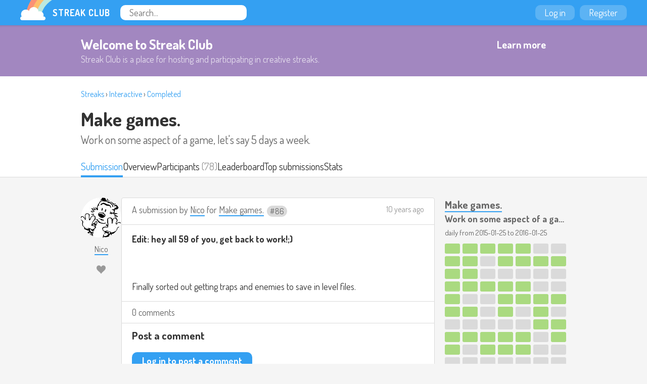

--- FILE ---
content_type: text/html
request_url: https://streak.club/submission/4510
body_size: 11594
content:
<!DOCTYPE HTML><html lang="en"><head><meta charset="UTF-8"/><link href="/static/images/favicon.png" rel="icon" type="image/png"/><link href="/static/manifest.json" rel="manifest"/><link href="/static/images/logo-144.png" rel="apple-touch-icon"/><meta content="Streak Club" name="apple-mobile-web-app-title"/><title>A submission for Make games. by Nico (Streak 0) - Streak Club</title><meta value="eyJrIjoiRGMzZU1xZUF5eWp4R3NNQUZcLzhoWEZNVmJSVDNUb0trREQ2MGF2UUtXakU9In0=.VH4cCL9lz+lvP3Pgi7ry2LFdsl4=" name="csrf_token"/><meta content="Streak Club" property="og:site_name"/><meta property="og:image" content="https://streak.club/static/images/logo-banner.png"/><meta property="twitter:image" content="https://streak.club/static/images/logo-banner.png"/><link href="https://streak.club/submission/4510" rel="canonical"/><meta content="summary_large_image" name="twitter:card"/><meta content="@thestreakclub" name="twitter:site"/><meta content="@nico_m__" name="twitter:creator"/><meta content="A submission for Make games. by Nico (Streak 0)" name="twitter:title"/><meta content="Streak Club is a place for staying motivated by doing something creative every day or week" name="twitter:description"/><meta content="width=device-width, initial-scale=1" name="viewport"/><link href="//fonts.googleapis.com/css?family=Dosis:300,400,700" rel="stylesheet" type="text/css"/><link href="/static/main.css?1760901235" rel="stylesheet"/><script type="text/javascript">        (function(i,s,o,g,r,a,m){i['GoogleAnalyticsObject']=r;i[r]=i[r]||function(){
        (i[r].q=i[r].q||[]).push(arguments)},i[r].l=1*new Date();a=s.createElement(o),
        m=s.getElementsByTagName(o)[0];a.async=1;a.src=g;m.parentNode.insertBefore(a,m)
        })(window,document,'script','//www.google-analytics.com/analytics.js','ga');

        ga('create', 'UA-136625-12', 'auto');
        ga('send', 'pageview');
      </script>      <script async src="https://www.googletagmanager.com/gtag/js?id=G-J983SZ6K5B"></script>
      <script>
        window.dataLayer = window.dataLayer || [];
        function gtag(){dataLayer.push(arguments);}
        gtag('js', new Date());

        gtag('config', 'G-J983SZ6K5B');
      </script>
    <script id="markdown_src" data-src="/static/lib.markdown.js?1760901235"></script></head><body class="responsive logged_out" data-page_name="view_submission"><div id="global_header" class="header"><div class="primary_header"><a class="logo" href="/"><img src="/static/images/rainbow-sm.png" width="64" height="40" class="logo_image"/><span class="logo_text">Streak Club</span></a><form class="header_search" action="/search"><input required="required" placeholder="Search..." name="q" type="text"/></form></div><div class="right_header"><a class="header_button" href="/login">Log in</a><a class="header_button" href="/register">Register</a></div></div><div id="welcome_banner_376198" class="welcome_banner"><div class="banner_inner"><div class="banner_text"><h2>Welcome to Streak Club</h2><p>Streak Club is a place for hosting and participating in creative streaks.</p></div><a class="button outline_button" href="/">Learn more</a></div></div><div id="view_submission_9907016" class="view_submission_page page_widget"><div id="streak_header_476735" class="streak_header tab_header"><div class="page_header"><div class="breadcrumbs"><a href="/streaks">Streaks</a> › <a href="/streaks/interactive">Interactive</a> › <a href="/streaks/completed">Completed</a></div><h2><a href="/s/13/make-games">Make games.</a></h2><h3>Work on some aspect of a game, let&#039;s say 5 days a week.</h3></div><div class="page_tabs"><div class="tabs_inner"><a href="/submission/4510" class="tab active">Submission</a><a href="/s/13/make-games" class="tab">Overview</a><div class="tab_wrapper"><a href="/s/13/make-games/participants" class="tab">Participants</a> <span class="tab_sub">(78)</span></div><a href="/s/13/make-games/top-streaks" class="tab">Leaderboard</a><a href="/s/13/make-games/top-submissions" class="tab">Top submissions</a><a href="/s/13/make-games/stats" class="tab">Stats</a></div></div></div><div class="responsive_column"><div class="submission_column"><div id="submission_list_2744554" class="submission_list"><div class="submission_row" data-submission_id="4510"><div class="user_column"><a class="user_link" href="/u/nico"><img width="80" height="80" data-lazy_src="https://www.gravatar.com/avatar/06ac1bf6bf16258826eb4152ed297f10?d=identicon"/><span class="user_name">Nico</span></a><div id="submission_liker_7779077" class="submission_liker"></div></div><div class="submission_content" tabindex="-1"><div class="submission_header"><h4 class="submission_summary">A submission by <a href="/u/nico">Nico</a> for  <span class="streak_title_group"><a href="/s/13/make-games">Make games.</a> <span class="unit_number">86</span></span></h4><div class="submission_meta"><a href="/submission/4510" data-tooltip="2015-04-21 02:04:12">10 years ago</a></div></div><div class="submission_inside_content truncated"><div class="user_formatted"><p><strong>Edit: hey all 59 of you, get back to work!;)</strong></p><p><br></p><p>Finally sorted out getting traps and enemies to save in level files.</p></div></div><div class="submission_footer"><div class="footer_inside"><a href="/submission/4510#comments-4510" data-count="0" class="comments_toggle_btn locked" data-comments_url="/submission/4510/comments" id="comments-4510" data-template="{{ count }} comment{{ count == 1 ? &#039;&#039; : &#039;s&#039; }}">0 comments</a></div></div><div id="submission_commenter_233780" class="submission_commenter"><div class="comment_form_outer"><h3 class="comment_header">Post a comment</h3><div class="comment_login"><a class="button" href="/login?return_to=%2Fsubmission%2F4510">Log in to post a comment</a></div></div><div class="submission_comment_list"></div></div></div></div><div class="comment_nag_drop"></div></div><div class="other_submissions"><h2>More submissions by <a href="/u/nico">Nico</a> for <a href="/s/13/make-games">Make games.</a></h2><div id="submission_list_1475504" class="submission_list"><div class="submission_row" data-submission_id="7448"><div class="user_column"><a class="user_link" href="/u/nico"><img width="80" height="80" data-lazy_src="https://www.gravatar.com/avatar/06ac1bf6bf16258826eb4152ed297f10?d=identicon"/><span class="user_name">Nico</span></a><div id="submission_liker_5352328" class="submission_liker"></div></div><div class="submission_content" tabindex="-1"><div class="submission_header"><h4 class="submission_summary">A submission by <a href="/u/nico">Nico</a> for  <span class="streak_title_group"><a href="/s/13/make-games">Make games.</a> <span class="unit_number">160</span></span></h4><div class="submission_meta"><a href="/submission/7448" data-tooltip="2015-07-04 04:55:15">10 years ago</a></div></div><div class="submission_inside_content truncated"><div class="user_formatted"><p><a href="https://twitter.com/nico_m__/status/617099336795553792" rel="nofollow">https://twitter.com/nico_m__/status/617099336795553792</a><a href="https://twitter.com/nico_m__/status/617099336795553792" rel="nofollow"></a></p><p><br></p><p><br></p></div><div class="submission_uploads"><div class="submission_image"><a href="/img/Mix1c2VyX2NvbnRlbnQvdXBsb2Fkcy9pbWFnZS83NTI0LnBuZw==/original/iUqoVy.png" target="_blank"><img src="/img/Mix1c2VyX2NvbnRlbnQvdXBsb2Fkcy9pbWFnZS83NTI0LnBuZw==/600x422%23/qzLbZm.png" width="600" height="422" style="max-width: 600px; max-height: 422px;"/></a></div></div></div><div class="submission_footer"><div class="footer_inside"><a href="/submission/7448#comments-7448" data-count="0" class="comments_toggle_btn " data-comments_url="/submission/7448/comments" id="comments-7448" data-template="{{ count }} comment{{ count == 1 ? &#039;&#039; : &#039;s&#039; }}">0 comments</a></div></div></div></div><div class="submission_row" data-submission_id="7319"><div class="user_column"><a class="user_link" href="/u/nico"><img width="80" height="80" data-lazy_src="https://www.gravatar.com/avatar/06ac1bf6bf16258826eb4152ed297f10?d=identicon"/><span class="user_name">Nico</span></a><div id="submission_liker_8581350" class="submission_liker"></div></div><div class="submission_content" tabindex="-1"><div class="submission_header"><h4 class="submission_summary">A submission by <a href="/u/nico">Nico</a> for  <span class="streak_title_group"><a href="/s/13/make-games">Make games.</a> <span class="unit_number">156</span></span></h4><div class="submission_meta"><a href="/submission/7319" data-tooltip="2015-06-30 07:08:59">10 years ago</a></div></div><div class="submission_inside_content truncated"><div class="user_formatted"><p>apple, would you mind not just changing up web standards when you feel like it, without any way out? thanks man I appreciate it.</p></div></div><div class="submission_footer"><div class="footer_inside"><a href="/submission/7319#comments-7319" data-count="0" class="comments_toggle_btn " data-comments_url="/submission/7319/comments" id="comments-7319" data-template="{{ count }} comment{{ count == 1 ? &#039;&#039; : &#039;s&#039; }}">0 comments</a></div></div></div></div><div class="submission_row" data-submission_id="7229"><div class="user_column"><a class="user_link" href="/u/nico"><img width="80" height="80" data-lazy_src="https://www.gravatar.com/avatar/06ac1bf6bf16258826eb4152ed297f10?d=identicon"/><span class="user_name">Nico</span></a><div id="submission_liker_3449984" class="submission_liker"></div></div><div class="submission_content" tabindex="-1"><div class="submission_header"><h4 class="submission_summary">A submission by <a href="/u/nico">Nico</a> for  <span class="streak_title_group"><a href="/s/13/make-games">Make games.</a> <span class="unit_number">154</span></span></h4><div class="submission_meta"><a href="/submission/7229" data-tooltip="2015-06-28 05:57:28">10 years ago</a></div></div><div class="submission_inside_content truncated"><div class="user_formatted"><p>Status: apple sucks I hate apple (okok they have really good designers but apple sucks.)</p></div></div><div class="submission_footer"><div class="footer_inside"><a href="/submission/7229#comments-7229" data-count="0" class="comments_toggle_btn " data-comments_url="/submission/7229/comments" id="comments-7229" data-template="{{ count }} comment{{ count == 1 ? &#039;&#039; : &#039;s&#039; }}">0 comments</a></div></div></div></div><div class="submission_row" data-submission_id="7012"><div class="user_column"><a class="user_link" href="/u/nico"><img width="80" height="80" data-lazy_src="https://www.gravatar.com/avatar/06ac1bf6bf16258826eb4152ed297f10?d=identicon"/><span class="user_name">Nico</span></a><div id="submission_liker_5039313" class="submission_liker"></div></div><div class="submission_content" tabindex="-1"><div class="submission_header"><h4 class="submission_summary">A submission by <a href="/u/nico">Nico</a> for  <span class="streak_title_group"><a href="/s/13/make-games">Make games.</a> <span class="unit_number">149</span></span></h4><div class="submission_meta"><a href="/submission/7012" data-tooltip="2015-06-22 23:52:28">10 years ago</a></div></div><div class="submission_inside_content truncated"><div class="user_formatted"><p>Hey, just popping in to say almost every empty day on my streak has actually been really productive work toward my site. We are currently in soft-launch, but you guys are welcome to come check it out and hang out. The amazingly professional looking website was done by a friend that I met through the site itself, and turns out to be a professional web developer, most of the text is his, all I did were a couple edits, and pictures (yes, that is my thumb.)</p><p><br></p><p>come check out: <a href="http://slickrock.io" rel="nofollow">http://slickrock.io</a></p><p><br></p></div><div class="submission_uploads"><div class="submission_image"><a href="/img/Mix1c2VyX2NvbnRlbnQvdXBsb2Fkcy9pbWFnZS82OTYxLnBuZw==/original/tAVcUF.png" target="_blank"><img data-lazy_src="/img/Mix1c2VyX2NvbnRlbnQvdXBsb2Fkcy9pbWFnZS82OTYxLnBuZw==/600x344%23/FqKJbb.png" width="600" height="344" style="max-width: 600px; max-height: 344px;"/></a></div></div></div><div class="submission_footer"><div class="footer_inside"><a href="/submission/7012#comments-7012" data-count="4" class="comments_toggle_btn " data-comments_url="/submission/7012/comments" id="comments-7012" data-template="{{ count }} comment{{ count == 1 ? &#039;&#039; : &#039;s&#039; }}">4 comments</a></div></div></div></div><div class="submission_row" data-submission_id="6804"><div class="user_column"><a class="user_link" href="/u/nico"><img width="80" height="80" data-lazy_src="https://www.gravatar.com/avatar/06ac1bf6bf16258826eb4152ed297f10?d=identicon"/><span class="user_name">Nico</span></a><div id="submission_liker_8981825" class="submission_liker"></div></div><div class="submission_content" tabindex="-1"><div class="submission_header"><h4 class="submission_summary">A submission by <a href="/u/nico">Nico</a> for  <span class="streak_title_group"><a href="/s/13/make-games">Make games.</a> <span class="unit_number">143</span></span></h4><div class="submission_meta"><a href="/submission/6804" data-tooltip="2015-06-17 04:44:23">10 years ago</a></div></div><div class="submission_inside_content truncated"><div class="user_formatted"><p>Just checking in, sorry still no game work, but checked my github streak and I&#x27;m actually at the longest dev streak I&#x27;ve ever had, working on this website. I&#x27;m nearing release, mainly just need to buy a prepaid credit card so I can purchase a domain name, then I&#x27;ll do another post here, for now, if anyone is interested in checking out: <a href="https://aqueous-basin.herokuapp.com/" rel="nofollow">https://aqueous-basin.herokuapp.com/</a><a href="https://aqueous-basin.herokuapp.com/" rel="nofollow"> </a>, I would be greatly appreciative as I just mocked up the homepage this evening and haven&#x27;t had feedback on it yet. As for the actual chatrooms, you&#x27;ll notice the stated main room is pretty empty, this is as currently all the users chat in a founders room which will be made private on release.</p><p><br></p><p>Note: I have yet to get permission from Leaf if I may use that screenshot of streakclub, I will not release the site with that image unless I hear that it is ok. (also currently using gfycat&#x27;s wordlists and need to email them)</p></div><div class="submission_uploads"><div class="submission_image"><a href="/img/Mix1c2VyX2NvbnRlbnQvdXBsb2Fkcy9pbWFnZS82NzQxLnBuZw==/original/Xf9Knz.png" target="_blank"><img data-lazy_src="/img/Mix1c2VyX2NvbnRlbnQvdXBsb2Fkcy9pbWFnZS82NzQxLnBuZw==/600x325%23/cqd8e%2F.png" width="600" height="325" style="max-width: 600px; max-height: 325px;"/></a></div></div></div><div class="submission_footer"><div class="footer_inside"><a href="/submission/6804#comments-6804" data-count="8" class="comments_toggle_btn " data-comments_url="/submission/6804/comments" id="comments-6804" data-template="{{ count }} comment{{ count == 1 ? &#039;&#039; : &#039;s&#039; }}">8 comments</a></div></div></div></div><div class="submission_row" data-submission_id="6108"><div class="user_column"><a class="user_link" href="/u/nico"><img width="80" height="80" data-lazy_src="https://www.gravatar.com/avatar/06ac1bf6bf16258826eb4152ed297f10?d=identicon"/><span class="user_name">Nico</span></a><div id="submission_liker_6437911" class="submission_liker"></div></div><div class="submission_content" tabindex="-1"><div class="submission_header"><h4 class="submission_summary">A submission by <a href="/u/nico">Nico</a> for  <span class="streak_title_group"><a href="/s/13/make-games">Make games.</a> <span class="unit_number">125</span></span></h4><div class="submission_meta"><a href="/submission/6108" data-tooltip="2015-05-29 22:37:27">10 years ago</a></div></div><div class="submission_inside_content truncated"><div class="user_formatted"><p>Ok, so, I&#x27;m really sorry I&#x27;m posting this without any game work done, but I really want to show off. Try out the chat again at: <a href="https://aqueous-basin.herokuapp.com/streakclub" target="_blank" rel="nofollow">https://aqueous-basin.herokuapp.com/streakclub</a><span></span></p><p><br></p><p>Here&#x27;s a picture if you&#x27;re too lazy:</p></div><div class="submission_uploads"><div class="submission_image"><a href="/img/Mix1c2VyX2NvbnRlbnQvdXBsb2Fkcy9pbWFnZS81OTMxLnBuZw==/original/8gcM4u.png" target="_blank"><img data-lazy_src="/img/Mix1c2VyX2NvbnRlbnQvdXBsb2Fkcy9pbWFnZS81OTMxLnBuZw==/444x785%23/gZUpWF.png" width="444" height="785" style="max-width: 444px; max-height: 785px;"/></a></div></div></div><div class="submission_footer"><div class="footer_inside"><a href="/submission/6108#comments-6108" data-count="0" class="comments_toggle_btn " data-comments_url="/submission/6108/comments" id="comments-6108" data-template="{{ count }} comment{{ count == 1 ? &#039;&#039; : &#039;s&#039; }}">0 comments</a></div></div></div></div><div class="submission_row" data-submission_id="6022"><div class="user_column"><a class="user_link" href="/u/nico"><img width="80" height="80" data-lazy_src="https://www.gravatar.com/avatar/06ac1bf6bf16258826eb4152ed297f10?d=identicon"/><span class="user_name">Nico</span></a><div id="submission_liker_3087755" class="submission_liker"></div></div><div class="submission_content" tabindex="-1"><div class="submission_header"><h4 class="submission_summary">A submission by <a href="/u/nico">Nico</a> for  <span class="streak_title_group"><a href="/s/13/make-games">Make games.</a> <span class="unit_number">123</span></span></h4><div class="submission_meta"><a href="/submission/6022" data-tooltip="2015-05-28 01:20:09">10 years ago</a></div></div><div class="submission_inside_content truncated"><div class="user_formatted"><p>Tiny bit of game planning:/ but more chat features...</p></div></div><div class="submission_footer"><div class="footer_inside"><a href="/submission/6022#comments-6022" data-count="0" class="comments_toggle_btn " data-comments_url="/submission/6022/comments" id="comments-6022" data-template="{{ count }} comment{{ count == 1 ? &#039;&#039; : &#039;s&#039; }}">0 comments</a></div></div></div></div><div class="submission_row" data-submission_id="5983"><div class="user_column"><a class="user_link" href="/u/nico"><img width="80" height="80" data-lazy_src="https://www.gravatar.com/avatar/06ac1bf6bf16258826eb4152ed297f10?d=identicon"/><span class="user_name">Nico</span></a><div id="submission_liker_4393015" class="submission_liker"></div></div><div class="submission_content" tabindex="-1"><div class="submission_header"><h4 class="submission_summary">A submission by <a href="/u/nico">Nico</a> for  <span class="streak_title_group"><a href="/s/13/make-games">Make games.</a> <span class="unit_number">122</span></span></h4><div class="submission_meta"><a href="/submission/5983" data-tooltip="2015-05-27 03:11:44">10 years ago</a></div></div><div class="submission_inside_content truncated"><div class="user_formatted"><p>Did a tiny bit of work on the game so I can post here, mostly been working on <a href="https://aqueous-basin.herokuapp.com/" rel="nofollow">https://aqueous-basin.herokuapp.com/</a><span></span></p></div></div><div class="submission_footer"><div class="footer_inside"><a href="/submission/5983#comments-5983" data-count="4" class="comments_toggle_btn " data-comments_url="/submission/5983/comments" id="comments-5983" data-template="{{ count }} comment{{ count == 1 ? &#039;&#039; : &#039;s&#039; }}">4 comments</a></div></div></div></div><div class="submission_row" data-submission_id="5807"><div class="user_column"><a class="user_link" href="/u/nico"><img width="80" height="80" data-lazy_src="https://www.gravatar.com/avatar/06ac1bf6bf16258826eb4152ed297f10?d=identicon"/><span class="user_name">Nico</span></a><div id="submission_liker_4065887" class="submission_liker"></div></div><div class="submission_content" tabindex="-1"><div class="submission_header"><h4 class="submission_summary">A submission by <a href="/u/nico">Nico</a> for  <span class="streak_title_group"><a href="/s/13/make-games">Make games.</a> <span class="unit_number">118</span></span></h4><div class="submission_meta"><a href="/submission/5807" data-tooltip="2015-05-23 03:09:31">10 years ago</a></div></div><div class="submission_inside_content truncated"><div class="user_formatted"><p>Started work on an enemy that&#x27;ll hopefully be kind of a jumpy thing, where it&#x27;ll jump up to ledges and clamber over to follow you, so I first had to sort out how to actually get it to jump to a specific point, kind of confused why this actually works right now but it seems to mostly work...so yeah, bleh.</p></div><div class="submission_uploads"><div class="submission_image"><a href="/img/Mix1c2VyX2NvbnRlbnQvdXBsb2Fkcy9pbWFnZS81NjgxLmdpZg==/original/R64CVS.gif" target="_blank"><img data-lazy_src="/img/Mix1c2VyX2NvbnRlbnQvdXBsb2Fkcy9pbWFnZS81NjgxLmdpZg==/600x392%23/dcaslN.gif" width="600" height="392" style="max-width: 600px; max-height: 392px;"/></a></div></div></div><div class="submission_footer"><div class="footer_inside"><a href="/submission/5807#comments-5807" data-count="0" class="comments_toggle_btn " data-comments_url="/submission/5807/comments" id="comments-5807" data-template="{{ count }} comment{{ count == 1 ? &#039;&#039; : &#039;s&#039; }}">0 comments</a></div></div></div></div><div class="submission_row" data-submission_id="5761"><div class="user_column"><a class="user_link" href="/u/nico"><img width="80" height="80" data-lazy_src="https://www.gravatar.com/avatar/06ac1bf6bf16258826eb4152ed297f10?d=identicon"/><span class="user_name">Nico</span></a><div id="submission_liker_4914189" class="submission_liker"></div></div><div class="submission_content" tabindex="-1"><div class="submission_header"><h4 class="submission_summary">A submission by <a href="/u/nico">Nico</a> for  <span class="streak_title_group"><a href="/s/13/make-games">Make games.</a> <span class="unit_number">117</span></span></h4><div class="submission_meta"><a href="/submission/5761" data-tooltip="2015-05-22 02:37:06">10 years ago</a></div></div><div class="submission_inside_content truncated"><div class="user_formatted"><p>Started blocking together the base of hopefully the next enemy, and made it so plants respond to movement by any object with physics applied to it.</p></div></div><div class="submission_footer"><div class="footer_inside"><a href="/submission/5761#comments-5761" data-count="0" class="comments_toggle_btn " data-comments_url="/submission/5761/comments" id="comments-5761" data-template="{{ count }} comment{{ count == 1 ? &#039;&#039; : &#039;s&#039; }}">0 comments</a></div></div></div></div><div class="submission_row" data-submission_id="5712"><div class="user_column"><a class="user_link" href="/u/nico"><img width="80" height="80" data-lazy_src="https://www.gravatar.com/avatar/06ac1bf6bf16258826eb4152ed297f10?d=identicon"/><span class="user_name">Nico</span></a><div id="submission_liker_4934648" class="submission_liker"></div></div><div class="submission_content" tabindex="-1"><div class="submission_header"><h4 class="submission_summary">A submission by <a href="/u/nico">Nico</a> for  <span class="streak_title_group"><a href="/s/13/make-games">Make games.</a> <span class="unit_number">116</span></span></h4><div class="submission_meta"><a href="/submission/5712" data-tooltip="2015-05-21 02:37:55">10 years ago</a></div></div><div class="submission_inside_content truncated"><div class="user_formatted"><p>So I did work yesterday, and I&#x27;ll request a late submission link, I did a bunch of debugging to sort out why I had broke my game, and found a small issue in the engine I use (fixed now) that had caused big, hard to find damage in my game.</p><p><br></p><p>Today I refactored the players collision component into something that all complex moving entities can use, with no reliance on other player code:D</p></div></div><div class="submission_footer"><div class="footer_inside"><a href="/submission/5712#comments-5712" data-count="1" class="comments_toggle_btn " data-comments_url="/submission/5712/comments" id="comments-5712" data-template="{{ count }} comment{{ count == 1 ? &#039;&#039; : &#039;s&#039; }}">1 comment</a></div></div></div></div><div class="submission_row" data-submission_id="5755"><div class="user_column"><a class="user_link" href="/u/nico"><img width="80" height="80" data-lazy_src="https://www.gravatar.com/avatar/06ac1bf6bf16258826eb4152ed297f10?d=identicon"/><span class="user_name">Nico</span></a><div id="submission_liker_2893442" class="submission_liker"></div></div><div class="submission_content" tabindex="-1"><div class="submission_header"><h4 class="submission_summary">A submission by <a href="/u/nico">Nico</a> for  <span class="streak_title_group"><a href="/s/13/make-games">Make games.</a> <span class="unit_number">115</span></span></h4><div class="submission_meta"><a href="/submission/5755" data-tooltip="2015-05-22 00:50:58">10 years ago</a></div></div><div class="submission_inside_content truncated"><div class="user_formatted"><p>Made game run again, found bug in engine.</p></div></div><div class="submission_footer"><div class="footer_inside"><a href="/submission/5755#comments-5755" data-count="0" class="comments_toggle_btn " data-comments_url="/submission/5755/comments" id="comments-5755" data-template="{{ count }} comment{{ count == 1 ? &#039;&#039; : &#039;s&#039; }}">0 comments</a></div><div class="submission_tags"><a class="submission_tag late_submit_tag" data-tooltip="Submission added past the deadline">late-submit</a></div></div></div></div><div class="submission_row" data-submission_id="5600"><div class="user_column"><a class="user_link" href="/u/nico"><img width="80" height="80" data-lazy_src="https://www.gravatar.com/avatar/06ac1bf6bf16258826eb4152ed297f10?d=identicon"/><span class="user_name">Nico</span></a><div id="submission_liker_2255407" class="submission_liker"></div></div><div class="submission_content" tabindex="-1"><div class="submission_header"><h4 class="submission_summary">A submission by <a href="/u/nico">Nico</a> for  <span class="streak_title_group"><a href="/s/13/make-games">Make games.</a> <span class="unit_number">114</span></span></h4><div class="submission_meta"><a href="/submission/5600" data-tooltip="2015-05-18 23:43:16">10 years ago</a></div></div><div class="submission_inside_content truncated"><div class="user_formatted"><p>So, haven&#x27;t been posting here as I haven&#x27;t done any work on the game, but I have done quite a lot on my little chat thing, its no longer really URL based, which is kinda sad, as it was kinda cool and unique, but now it has some nice things, like while still being anonymous, you can see when the person talking changes, give it a try: <a href="https://aqueous-basin-8995.herokuapp.com/chat" rel="nofollow">https://aqueous-basin-8995.herokuapp.com/chat</a><span></span></p><p>(btw, big bug right now, please don&#x27;t add an ending slash when you type in the URL for that page.)</p></div><div class="submission_uploads"><div class="submission_image"><a href="/img/Mix1c2VyX2NvbnRlbnQvdXBsb2Fkcy9pbWFnZS81NDgwLnBuZw==/original/7VIcS7.png" target="_blank"><img data-lazy_src="/img/Mix1c2VyX2NvbnRlbnQvdXBsb2Fkcy9pbWFnZS81NDgwLnBuZw==/600x565%23/A6j5dS.png" width="600" height="565" style="max-width: 600px; max-height: 565px;"/></a></div></div></div><div class="submission_footer"><div class="footer_inside"><a href="/submission/5600#comments-5600" data-count="0" class="comments_toggle_btn " data-comments_url="/submission/5600/comments" id="comments-5600" data-template="{{ count }} comment{{ count == 1 ? &#039;&#039; : &#039;s&#039; }}">0 comments</a></div></div></div></div><div class="submission_row" data-submission_id="5369"><div class="user_column"><a class="user_link" href="/u/nico"><img width="80" height="80" data-lazy_src="https://www.gravatar.com/avatar/06ac1bf6bf16258826eb4152ed297f10?d=identicon"/><span class="user_name">Nico</span></a><div id="submission_liker_7515740" class="submission_liker"></div></div><div class="submission_content" tabindex="-1"><div class="submission_header"><h4 class="submission_summary">A submission by <a href="/u/nico">Nico</a> for  <span class="streak_title_group"><a href="/s/13/make-games">Make games.</a> <span class="unit_number">108</span></span></h4><div class="submission_meta"><a href="/submission/5369" data-tooltip="2015-05-13 03:25:46">10 years ago</a></div></div><div class="submission_inside_content truncated"><div class="user_formatted"><p>Fixed some bugs in HTA, also fixed the fact you could put any html right into that chat, but I kinda liked the formatting so I wrote a quick BBCode parser (just [img] [b] and [i] for now): <a href="https://aqueous-basin-8995.herokuapp.com/chat" rel="nofollow">https://aqueous-basin-8995.herokuapp.com/chat</a><span></span></p><p><br></p><p>I also made it fully persistent, acidentally deleted history a couple times but it should stay now.</p></div></div><div class="submission_footer"><div class="footer_inside"><a href="/submission/5369#comments-5369" data-count="3" class="comments_toggle_btn " data-comments_url="/submission/5369/comments" id="comments-5369" data-template="{{ count }} comment{{ count == 1 ? &#039;&#039; : &#039;s&#039; }}">3 comments</a></div></div></div></div><div class="submission_row" data-submission_id="5341"><div class="user_column"><a class="user_link" href="/u/nico"><img width="80" height="80" data-lazy_src="https://www.gravatar.com/avatar/06ac1bf6bf16258826eb4152ed297f10?d=identicon"/><span class="user_name">Nico</span></a><div id="submission_liker_8160952" class="submission_liker"></div></div><div class="submission_content" tabindex="-1"><div class="submission_header"><h4 class="submission_summary">A submission by <a href="/u/nico">Nico</a> for  <span class="streak_title_group"><a href="/s/13/make-games">Make games.</a> <span class="unit_number">107</span></span></h4><div class="submission_meta"><a href="/submission/5341" data-tooltip="2015-05-12 04:44:21">10 years ago</a></div></div><div class="submission_inside_content truncated"><div class="user_formatted"><p>Fixed a couple bugs, been bad, playing with dynamic websites using Nodejs (with a cool haxe library) instead of gamedev, I always get sucked into stuff like this, especially if I&#x27;ve never tried it before:/</p><p>Super super hacky html-only(literally refreshes the page every 3 seconds, and has to have logic so the scrolling doesn&#x27;t reset when it does that ahahaha) anonymous chat client: <a href="https://aqueous-basin-8995.herokuapp.com/chat" target="_blank" rel="nofollow">https://aqueous-basin-8995.herokuapp.com/chat</a><a href="https://aqueous-basin-8995.herokuapp.com/chat" rel="nofollow"></a></p></div></div><div class="submission_footer"><div class="footer_inside"><a href="/submission/5341#comments-5341" data-count="0" class="comments_toggle_btn " data-comments_url="/submission/5341/comments" id="comments-5341" data-template="{{ count }} comment{{ count == 1 ? &#039;&#039; : &#039;s&#039; }}">0 comments</a></div></div></div></div><div class="submission_row" data-submission_id="5256"><div class="user_column"><a class="user_link" href="/u/nico"><img width="80" height="80" data-lazy_src="https://www.gravatar.com/avatar/06ac1bf6bf16258826eb4152ed297f10?d=identicon"/><span class="user_name">Nico</span></a><div id="submission_liker_1183274" class="submission_liker"></div></div><div class="submission_content" tabindex="-1"><div class="submission_header"><h4 class="submission_summary">A submission by <a href="/u/nico">Nico</a> for  <span class="streak_title_group"><a href="/s/13/make-games">Make games.</a> <span class="unit_number">105</span></span></h4><div class="submission_meta"><a href="/submission/5256" data-tooltip="2015-05-10 02:18:24">10 years ago</a></div></div><div class="submission_inside_content truncated"><div class="user_formatted"><p>Some more anemone work, looks like I may need to add to the physics sim, as currently I&#x27;m really needing to bend my use of programmable forces just to shape the anemone, and if I use too much it&#x27;ll break down so I have to be subtle, think instead I need programmable gravity direction, to achieve similar results without breaking down.</p></div><div class="submission_uploads"><div class="submission_image"><a href="/img/Mix1c2VyX2NvbnRlbnQvdXBsb2Fkcy9pbWFnZS81MTU3LmdpZg==/original/jQ4fkT.gif" target="_blank"><img data-lazy_src="/img/Mix1c2VyX2NvbnRlbnQvdXBsb2Fkcy9pbWFnZS81MTU3LmdpZg==/564x394%23/BdmN%2Bv.gif" width="564" height="394" style="max-width: 564px; max-height: 394px;"/></a></div></div></div><div class="submission_footer"><div class="footer_inside"><a href="/submission/5256#comments-5256" data-count="0" class="comments_toggle_btn " data-comments_url="/submission/5256/comments" id="comments-5256" data-template="{{ count }} comment{{ count == 1 ? &#039;&#039; : &#039;s&#039; }}">0 comments</a></div></div></div></div><div class="submission_row" data-submission_id="5195"><div class="user_column"><a class="user_link" href="/u/nico"><img width="80" height="80" data-lazy_src="https://www.gravatar.com/avatar/06ac1bf6bf16258826eb4152ed297f10?d=identicon"/><span class="user_name">Nico</span></a><div id="submission_liker_1830761" class="submission_liker"></div></div><div class="submission_content" tabindex="-1"><div class="submission_header"><h4 class="submission_summary">A submission by <a href="/u/nico">Nico</a> for  <span class="streak_title_group"><a href="/s/13/make-games">Make games.</a> <span class="unit_number">103</span></span></h4><div class="submission_meta"><a href="/submission/5195" data-tooltip="2015-05-08 04:35:09">10 years ago</a></div></div><div class="submission_inside_content truncated"><div class="user_formatted"><p>Started working on an anemone creature, that will be made out of the Plant physics pieces, its interesting as it got me to use both the skinning functions in a way I hadn&#x27;t thought of: apply a small force depending on position to give a rounded shape, while still acting like a normal plant pole, and a haxe feature I&#x27;ve never used: binding a value to a function, so I can pass extra info to the skinning function without Plant class needing to know about that info beforehand. Basically what it means is instead of passing a function that takes 4 arguments, all of which it is fed by the skinning code, I create a function with 5 parameters, and bind a value to it beforehand, and the skinning code still sees only 4 arguments, and doesn&#x27;t complain.</p></div><div class="submission_uploads"><div class="submission_image"><a href="/img/Mix1c2VyX2NvbnRlbnQvdXBsb2Fkcy9pbWFnZS81MDkzLnBuZw==/original/tYZhL7.png" target="_blank"><img data-lazy_src="/img/Mix1c2VyX2NvbnRlbnQvdXBsb2Fkcy9pbWFnZS81MDkzLnBuZw==/464x338%23/HURlmT.png" width="464" height="338" style="max-width: 464px; max-height: 338px;"/></a></div></div></div><div class="submission_footer"><div class="footer_inside"><a href="/submission/5195#comments-5195" data-count="2" class="comments_toggle_btn " data-comments_url="/submission/5195/comments" id="comments-5195" data-template="{{ count }} comment{{ count == 1 ? &#039;&#039; : &#039;s&#039; }}">2 comments</a></div></div></div></div><div class="submission_row" data-submission_id="5114"><div class="user_column"><a class="user_link" href="/u/nico"><img width="80" height="80" data-lazy_src="https://www.gravatar.com/avatar/06ac1bf6bf16258826eb4152ed297f10?d=identicon"/><span class="user_name">Nico</span></a><div id="submission_liker_4589767" class="submission_liker"></div></div><div class="submission_content" tabindex="-1"><div class="submission_header"><h4 class="submission_summary">A submission by <a href="/u/nico">Nico</a> for  <span class="streak_title_group"><a href="/s/13/make-games">Make games.</a> <span class="unit_number">101</span></span></h4><div class="submission_meta"><a href="/submission/5114" data-tooltip="2015-05-06 02:37:45">10 years ago</a></div></div><div class="submission_inside_content truncated"><div class="user_formatted"><p>Toyed around for under 10 minutes with plants:/</p></div></div><div class="submission_footer"><div class="footer_inside"><a href="/submission/5114#comments-5114" data-count="0" class="comments_toggle_btn " data-comments_url="/submission/5114/comments" id="comments-5114" data-template="{{ count }} comment{{ count == 1 ? &#039;&#039; : &#039;s&#039; }}">0 comments</a></div></div></div></div><div class="submission_row" data-submission_id="5080"><div class="user_column"><a class="user_link" href="/u/nico"><img width="80" height="80" data-lazy_src="https://www.gravatar.com/avatar/06ac1bf6bf16258826eb4152ed297f10?d=identicon"/><span class="user_name">Nico</span></a><div id="submission_liker_452758" class="submission_liker"></div></div><div class="submission_content" tabindex="-1"><div class="submission_header"><h4 class="submission_summary">A submission by <a href="/u/nico">Nico</a> for  <span class="streak_title_group"><a href="/s/13/make-games">Make games.</a> <span class="unit_number">100</span></span></h4><div class="submission_meta"><a href="/submission/5080" data-tooltip="2015-05-05 03:03:48">10 years ago</a></div></div><div class="submission_inside_content truncated"><div class="user_formatted"><p>Added more options to skinning, see: <a href="http://forums.tigsource.com/index.php?topic=47030.msg1136220#msg1136220" target="_blank" rel="nofollow">the tigsource devlog</a> for some hopefully interesting info, but if not heres a gif from it:</p></div><div class="submission_uploads"><div class="submission_image"><a href="/img/Mix1c2VyX2NvbnRlbnQvdXBsb2Fkcy9pbWFnZS80OTk4LmdpZg==/original/TB7K3c.gif" target="_blank"><img data-lazy_src="/img/Mix1c2VyX2NvbnRlbnQvdXBsb2Fkcy9pbWFnZS80OTk4LmdpZg==/509x292%23/FVG8Ff.gif" width="509" height="292" style="max-width: 509px; max-height: 292px;"/></a></div><div class="submission_image"><a href="/img/Mix1c2VyX2NvbnRlbnQvdXBsb2Fkcy9pbWFnZS81MDA1LmdpZg==/original/SIdPxW.gif" target="_blank"><img data-lazy_src="/img/Mix1c2VyX2NvbnRlbnQvdXBsb2Fkcy9pbWFnZS81MDA1LmdpZg==/429x404%23/DVnqom.gif" width="429" height="404" style="max-width: 429px; max-height: 404px;"/></a></div></div></div><div class="submission_footer"><div class="footer_inside"><a href="/submission/5080#comments-5080" data-count="3" class="comments_toggle_btn " data-comments_url="/submission/5080/comments" id="comments-5080" data-template="{{ count }} comment{{ count == 1 ? &#039;&#039; : &#039;s&#039; }}">3 comments</a></div></div></div></div><div class="submission_row" data-submission_id="5038"><div class="user_column"><a class="user_link" href="/u/nico"><img width="80" height="80" data-lazy_src="https://www.gravatar.com/avatar/06ac1bf6bf16258826eb4152ed297f10?d=identicon"/><span class="user_name">Nico</span></a><div id="submission_liker_7859029" class="submission_liker"></div></div><div class="submission_content" tabindex="-1"><div class="submission_header"><h4 class="submission_summary">A submission by <a href="/u/nico">Nico</a> for  <span class="streak_title_group"><a href="/s/13/make-games">Make games.</a> <span class="unit_number">99</span></span></h4><div class="submission_meta"><a href="/submission/5038" data-tooltip="2015-05-04 01:54:50">10 years ago</a></div></div><div class="submission_inside_content truncated"><div class="user_formatted"><p>Played with networking a bit for fun, and messed with plant physics to try a less underwatery feeling one.</p></div></div><div class="submission_footer"><div class="footer_inside"><a href="/submission/5038#comments-5038" data-count="0" class="comments_toggle_btn " data-comments_url="/submission/5038/comments" id="comments-5038" data-template="{{ count }} comment{{ count == 1 ? &#039;&#039; : &#039;s&#039; }}">0 comments</a></div></div></div></div><div class="comment_nag_drop"></div></div></div></div><div class="streaks_column"><div class="streak_row"><h3><a href="/s/13/make-games">Make games.</a></h3><h4>Work on some aspect of a game, let&#039;s say 5 days a week.</h4><p class="streak_sub">daily from <nobr>2015-01-25</nobr> to <nobr>2016-01-25</nobr></p><div id="streak_units_3341893" class="streak_units"><div class="unit_group_units"><div class="streak_unit submitted before_current_unit" data-date="Sun Jan 25 2015 00:00:00.000000000" data-tooltip="2015-01-25 - Submitted"></div><div class="streak_unit submitted before_current_unit" data-date="Mon Jan 26 2015 00:00:00.000000000" data-tooltip="2015-01-26 - Submitted"></div><div class="streak_unit submitted before_current_unit" data-date="Tue Jan 27 2015 00:00:00.000000000" data-tooltip="2015-01-27 - Submitted"></div><div class="streak_unit submitted before_current_unit" data-date="Wed Jan 28 2015 00:00:00.000000000" data-tooltip="2015-01-28 - Submitted"></div><div class="streak_unit submitted before_current_unit" data-date="Thu Jan 29 2015 00:00:00.000000000" data-tooltip="2015-01-29 - Submitted"></div><div class="streak_unit before_current_unit" data-date="Fri Jan 30 2015 00:00:00.000000000" data-tooltip="2015-01-30"></div><div class="streak_unit before_current_unit" data-date="Sat Jan 31 2015 00:00:00.000000000" data-tooltip="2015-01-31"></div><div class="streak_unit submitted before_current_unit" data-date="Sun Feb 01 2015 00:00:00.000000000" data-tooltip="2015-02-01 - Submitted"></div><div class="streak_unit submitted before_current_unit" data-date="Mon Feb 02 2015 00:00:00.000000000" data-tooltip="2015-02-02 - Submitted"></div><div class="streak_unit before_current_unit" data-date="Tue Feb 03 2015 00:00:00.000000000" data-tooltip="2015-02-03"></div><div class="streak_unit submitted before_current_unit" data-date="Wed Feb 04 2015 00:00:00.000000000" data-tooltip="2015-02-04 - Submitted"></div><div class="streak_unit submitted before_current_unit" data-date="Thu Feb 05 2015 00:00:00.000000000" data-tooltip="2015-02-05 - Submitted"></div><div class="streak_unit submitted before_current_unit" data-date="Fri Feb 06 2015 00:00:00.000000000" data-tooltip="2015-02-06 - Submitted"></div><div class="streak_unit submitted before_current_unit" data-date="Sat Feb 07 2015 00:00:00.000000000" data-tooltip="2015-02-07 - Submitted"></div><div class="streak_unit submitted before_current_unit" data-date="Sun Feb 08 2015 00:00:00.000000000" data-tooltip="2015-02-08 - Submitted"></div><div class="streak_unit submitted before_current_unit" data-date="Mon Feb 09 2015 00:00:00.000000000" data-tooltip="2015-02-09 - Submitted"></div><div class="streak_unit before_current_unit" data-date="Tue Feb 10 2015 00:00:00.000000000" data-tooltip="2015-02-10"></div><div class="streak_unit before_current_unit" data-date="Wed Feb 11 2015 00:00:00.000000000" data-tooltip="2015-02-11"></div><div class="streak_unit before_current_unit" data-date="Thu Feb 12 2015 00:00:00.000000000" data-tooltip="2015-02-12"></div><div class="streak_unit before_current_unit" data-date="Fri Feb 13 2015 00:00:00.000000000" data-tooltip="2015-02-13"></div><div class="streak_unit before_current_unit" data-date="Sat Feb 14 2015 00:00:00.000000000" data-tooltip="2015-02-14"></div><div class="streak_unit submitted before_current_unit" data-date="Sun Feb 15 2015 00:00:00.000000000" data-tooltip="2015-02-15 - Submitted"></div><div class="streak_unit submitted before_current_unit" data-date="Mon Feb 16 2015 00:00:00.000000000" data-tooltip="2015-02-16 - Submitted"></div><div class="streak_unit submitted before_current_unit" data-date="Tue Feb 17 2015 00:00:00.000000000" data-tooltip="2015-02-17 - Submitted"></div><div class="streak_unit submitted before_current_unit" data-date="Wed Feb 18 2015 00:00:00.000000000" data-tooltip="2015-02-18 - Submitted"></div><div class="streak_unit submitted before_current_unit" data-date="Thu Feb 19 2015 00:00:00.000000000" data-tooltip="2015-02-19 - Submitted"></div><div class="streak_unit before_current_unit" data-date="Fri Feb 20 2015 00:00:00.000000000" data-tooltip="2015-02-20"></div><div class="streak_unit before_current_unit" data-date="Sat Feb 21 2015 00:00:00.000000000" data-tooltip="2015-02-21"></div><div class="streak_unit submitted before_current_unit" data-date="Sun Feb 22 2015 00:00:00.000000000" data-tooltip="2015-02-22 - Submitted"></div><div class="streak_unit before_current_unit" data-date="Mon Feb 23 2015 00:00:00.000000000" data-tooltip="2015-02-23"></div><div class="streak_unit before_current_unit" data-date="Tue Feb 24 2015 00:00:00.000000000" data-tooltip="2015-02-24"></div><div class="streak_unit submitted before_current_unit" data-date="Wed Feb 25 2015 00:00:00.000000000" data-tooltip="2015-02-25 - Submitted"></div><div class="streak_unit submitted before_current_unit" data-date="Thu Feb 26 2015 00:00:00.000000000" data-tooltip="2015-02-26 - Submitted"></div><div class="streak_unit submitted before_current_unit" data-date="Fri Feb 27 2015 00:00:00.000000000" data-tooltip="2015-02-27 - Submitted"></div><div class="streak_unit submitted before_current_unit" data-date="Sat Feb 28 2015 00:00:00.000000000" data-tooltip="2015-02-28 - Submitted"></div><div class="streak_unit submitted before_current_unit" data-date="Sun Mar 01 2015 00:00:00.000000000" data-tooltip="2015-03-01 - Submitted"></div><div class="streak_unit submitted before_current_unit" data-date="Mon Mar 02 2015 00:00:00.000000000" data-tooltip="2015-03-02 - Submitted"></div><div class="streak_unit before_current_unit" data-date="Tue Mar 03 2015 00:00:00.000000000" data-tooltip="2015-03-03"></div><div class="streak_unit submitted before_current_unit" data-date="Wed Mar 04 2015 00:00:00.000000000" data-tooltip="2015-03-04 - Submitted"></div><div class="streak_unit before_current_unit" data-date="Thu Mar 05 2015 00:00:00.000000000" data-tooltip="2015-03-05"></div><div class="streak_unit submitted before_current_unit" data-date="Fri Mar 06 2015 00:00:00.000000000" data-tooltip="2015-03-06 - Submitted"></div><div class="streak_unit before_current_unit" data-date="Sat Mar 07 2015 00:00:00.000000000" data-tooltip="2015-03-07"></div><div class="streak_unit before_current_unit" data-date="Sun Mar 08 2015 00:00:00.000000000" data-tooltip="2015-03-08"></div><div class="streak_unit before_current_unit" data-date="Mon Mar 09 2015 00:00:00.000000000" data-tooltip="2015-03-09"></div><div class="streak_unit before_current_unit" data-date="Tue Mar 10 2015 00:00:00.000000000" data-tooltip="2015-03-10"></div><div class="streak_unit before_current_unit" data-date="Wed Mar 11 2015 00:00:00.000000000" data-tooltip="2015-03-11"></div><div class="streak_unit before_current_unit" data-date="Thu Mar 12 2015 00:00:00.000000000" data-tooltip="2015-03-12"></div><div class="streak_unit submitted before_current_unit" data-date="Fri Mar 13 2015 00:00:00.000000000" data-tooltip="2015-03-13 - Submitted"></div><div class="streak_unit submitted before_current_unit" data-date="Sat Mar 14 2015 00:00:00.000000000" data-tooltip="2015-03-14 - Submitted"></div><div class="streak_unit submitted before_current_unit" data-date="Sun Mar 15 2015 00:00:00.000000000" data-tooltip="2015-03-15 - Submitted"></div><div class="streak_unit submitted before_current_unit" data-date="Mon Mar 16 2015 00:00:00.000000000" data-tooltip="2015-03-16 - Submitted"></div><div class="streak_unit submitted before_current_unit" data-date="Tue Mar 17 2015 00:00:00.000000000" data-tooltip="2015-03-17 - Submitted"></div><div class="streak_unit submitted before_current_unit" data-date="Wed Mar 18 2015 00:00:00.000000000" data-tooltip="2015-03-18 - Submitted"></div><div class="streak_unit submitted before_current_unit" data-date="Thu Mar 19 2015 00:00:00.000000000" data-tooltip="2015-03-19 - Submitted"></div><div class="streak_unit before_current_unit" data-date="Fri Mar 20 2015 00:00:00.000000000" data-tooltip="2015-03-20"></div><div class="streak_unit submitted before_current_unit" data-date="Sat Mar 21 2015 00:00:00.000000000" data-tooltip="2015-03-21 - Submitted"></div><div class="streak_unit submitted before_current_unit" data-date="Sun Mar 22 2015 00:00:00.000000000" data-tooltip="2015-03-22 - Submitted"></div><div class="streak_unit before_current_unit" data-date="Mon Mar 23 2015 00:00:00.000000000" data-tooltip="2015-03-23"></div><div class="streak_unit submitted before_current_unit" data-date="Tue Mar 24 2015 00:00:00.000000000" data-tooltip="2015-03-24 - Submitted"></div><div class="streak_unit submitted before_current_unit" data-date="Wed Mar 25 2015 00:00:00.000000000" data-tooltip="2015-03-25 - Submitted"></div><div class="streak_unit submitted before_current_unit" data-date="Thu Mar 26 2015 00:00:00.000000000" data-tooltip="2015-03-26 - Submitted"></div><div class="streak_unit before_current_unit" data-date="Fri Mar 27 2015 00:00:00.000000000" data-tooltip="2015-03-27"></div><div class="streak_unit before_current_unit" data-date="Sat Mar 28 2015 00:00:00.000000000" data-tooltip="2015-03-28"></div><div class="streak_unit before_current_unit" data-date="Sun Mar 29 2015 00:00:00.000000000" data-tooltip="2015-03-29"></div><div class="streak_unit before_current_unit" data-date="Mon Mar 30 2015 00:00:00.000000000" data-tooltip="2015-03-30"></div><div class="streak_unit before_current_unit" data-date="Tue Mar 31 2015 00:00:00.000000000" data-tooltip="2015-03-31"></div><div class="streak_unit before_current_unit" data-date="Wed Apr 01 2015 00:00:00.000000000" data-tooltip="2015-04-01"></div><div class="streak_unit before_current_unit" data-date="Thu Apr 02 2015 00:00:00.000000000" data-tooltip="2015-04-02"></div><div class="streak_unit before_current_unit" data-date="Fri Apr 03 2015 00:00:00.000000000" data-tooltip="2015-04-03"></div><div class="streak_unit before_current_unit" data-date="Sat Apr 04 2015 00:00:00.000000000" data-tooltip="2015-04-04"></div><div class="streak_unit submitted before_current_unit" data-date="Sun Apr 05 2015 00:00:00.000000000" data-tooltip="2015-04-05 - Submitted"></div><div class="streak_unit submitted before_current_unit" data-date="Mon Apr 06 2015 00:00:00.000000000" data-tooltip="2015-04-06 - Submitted"></div><div class="streak_unit submitted before_current_unit" data-date="Tue Apr 07 2015 00:00:00.000000000" data-tooltip="2015-04-07 - Submitted"></div><div class="streak_unit before_current_unit" data-date="Wed Apr 08 2015 00:00:00.000000000" data-tooltip="2015-04-08"></div><div class="streak_unit before_current_unit" data-date="Thu Apr 09 2015 00:00:00.000000000" data-tooltip="2015-04-09"></div><div class="streak_unit submitted before_current_unit" data-date="Fri Apr 10 2015 00:00:00.000000000" data-tooltip="2015-04-10 - Submitted"></div><div class="streak_unit submitted before_current_unit" data-date="Sat Apr 11 2015 00:00:00.000000000" data-tooltip="2015-04-11 - Submitted"></div><div class="streak_unit submitted before_current_unit" data-date="Sun Apr 12 2015 00:00:00.000000000" data-tooltip="2015-04-12 - Submitted"></div><div class="streak_unit before_current_unit" data-date="Mon Apr 13 2015 00:00:00.000000000" data-tooltip="2015-04-13"></div><div class="streak_unit before_current_unit" data-date="Tue Apr 14 2015 00:00:00.000000000" data-tooltip="2015-04-14"></div><div class="streak_unit submitted before_current_unit" data-date="Wed Apr 15 2015 00:00:00.000000000" data-tooltip="2015-04-15 - Submitted"></div><div class="streak_unit submitted before_current_unit" data-date="Thu Apr 16 2015 00:00:00.000000000" data-tooltip="2015-04-16 - Submitted"></div><div class="streak_unit submitted before_current_unit" data-date="Fri Apr 17 2015 00:00:00.000000000" data-tooltip="2015-04-17 - Submitted"></div><div class="streak_unit submitted before_current_unit" data-date="Sat Apr 18 2015 00:00:00.000000000" data-tooltip="2015-04-18 - Submitted"></div><div class="streak_unit submitted before_current_unit" data-date="Sun Apr 19 2015 00:00:00.000000000" data-tooltip="2015-04-19 - Submitted"></div><div class="streak_unit submitted before_current_unit" data-date="Mon Apr 20 2015 00:00:00.000000000" data-tooltip="2015-04-20 - Submitted"></div><div class="streak_unit before_current_unit" data-date="Tue Apr 21 2015 00:00:00.000000000" data-tooltip="2015-04-21"></div><div class="streak_unit submitted before_current_unit" data-date="Wed Apr 22 2015 00:00:00.000000000" data-tooltip="2015-04-22 - Submitted"></div><div class="streak_unit submitted before_current_unit" data-date="Thu Apr 23 2015 00:00:00.000000000" data-tooltip="2015-04-23 - Submitted"></div><div class="streak_unit before_current_unit" data-date="Fri Apr 24 2015 00:00:00.000000000" data-tooltip="2015-04-24"></div><div class="streak_unit submitted before_current_unit" data-date="Sat Apr 25 2015 00:00:00.000000000" data-tooltip="2015-04-25 - Submitted"></div><div class="streak_unit submitted before_current_unit" data-date="Sun Apr 26 2015 00:00:00.000000000" data-tooltip="2015-04-26 - Submitted"></div><div class="streak_unit submitted before_current_unit" data-date="Mon Apr 27 2015 00:00:00.000000000" data-tooltip="2015-04-27 - Submitted"></div><div class="streak_unit submitted before_current_unit" data-date="Tue Apr 28 2015 00:00:00.000000000" data-tooltip="2015-04-28 - Submitted"></div><div class="streak_unit submitted before_current_unit" data-date="Wed Apr 29 2015 00:00:00.000000000" data-tooltip="2015-04-29 - Submitted"></div><div class="streak_unit submitted before_current_unit" data-date="Thu Apr 30 2015 00:00:00.000000000" data-tooltip="2015-04-30 - Submitted"></div><div class="streak_unit submitted before_current_unit" data-date="Fri May 01 2015 00:00:00.000000000" data-tooltip="2015-05-01 - Submitted"></div><div class="streak_unit before_current_unit" data-date="Sat May 02 2015 00:00:00.000000000" data-tooltip="2015-05-02"></div><div class="streak_unit submitted before_current_unit" data-date="Sun May 03 2015 00:00:00.000000000" data-tooltip="2015-05-03 - Submitted"></div><div class="streak_unit submitted before_current_unit" data-date="Mon May 04 2015 00:00:00.000000000" data-tooltip="2015-05-04 - Submitted"></div><div class="streak_unit submitted before_current_unit" data-date="Tue May 05 2015 00:00:00.000000000" data-tooltip="2015-05-05 - Submitted"></div><div class="streak_unit before_current_unit" data-date="Wed May 06 2015 00:00:00.000000000" data-tooltip="2015-05-06"></div><div class="streak_unit submitted before_current_unit" data-date="Thu May 07 2015 00:00:00.000000000" data-tooltip="2015-05-07 - Submitted"></div><div class="streak_unit before_current_unit" data-date="Fri May 08 2015 00:00:00.000000000" data-tooltip="2015-05-08"></div><div class="streak_unit submitted before_current_unit" data-date="Sat May 09 2015 00:00:00.000000000" data-tooltip="2015-05-09 - Submitted"></div><div class="streak_unit before_current_unit" data-date="Sun May 10 2015 00:00:00.000000000" data-tooltip="2015-05-10"></div><div class="streak_unit submitted before_current_unit" data-date="Mon May 11 2015 00:00:00.000000000" data-tooltip="2015-05-11 - Submitted"></div><div class="streak_unit submitted before_current_unit" data-date="Tue May 12 2015 00:00:00.000000000" data-tooltip="2015-05-12 - Submitted"></div><div class="streak_unit before_current_unit" data-date="Wed May 13 2015 00:00:00.000000000" data-tooltip="2015-05-13"></div><div class="streak_unit before_current_unit" data-date="Thu May 14 2015 00:00:00.000000000" data-tooltip="2015-05-14"></div><div class="streak_unit before_current_unit" data-date="Fri May 15 2015 00:00:00.000000000" data-tooltip="2015-05-15"></div><div class="streak_unit before_current_unit" data-date="Sat May 16 2015 00:00:00.000000000" data-tooltip="2015-05-16"></div><div class="streak_unit before_current_unit" data-date="Sun May 17 2015 00:00:00.000000000" data-tooltip="2015-05-17"></div><div class="streak_unit submitted before_current_unit" data-date="Mon May 18 2015 00:00:00.000000000" data-tooltip="2015-05-18 - Submitted"></div><div class="streak_unit submitted before_current_unit" data-date="Tue May 19 2015 00:00:00.000000000" data-tooltip="2015-05-19 - Submitted"></div><div class="streak_unit submitted before_current_unit" data-date="Wed May 20 2015 00:00:00.000000000" data-tooltip="2015-05-20 - Submitted"></div><div class="streak_unit submitted before_current_unit" data-date="Thu May 21 2015 00:00:00.000000000" data-tooltip="2015-05-21 - Submitted"></div><div class="streak_unit submitted before_current_unit" data-date="Fri May 22 2015 00:00:00.000000000" data-tooltip="2015-05-22 - Submitted"></div><div class="streak_unit before_current_unit" data-date="Sat May 23 2015 00:00:00.000000000" data-tooltip="2015-05-23"></div><div class="streak_unit before_current_unit" data-date="Sun May 24 2015 00:00:00.000000000" data-tooltip="2015-05-24"></div><div class="streak_unit before_current_unit" data-date="Mon May 25 2015 00:00:00.000000000" data-tooltip="2015-05-25"></div><div class="streak_unit submitted before_current_unit" data-date="Tue May 26 2015 00:00:00.000000000" data-tooltip="2015-05-26 - Submitted"></div><div class="streak_unit submitted before_current_unit" data-date="Wed May 27 2015 00:00:00.000000000" data-tooltip="2015-05-27 - Submitted"></div><div class="streak_unit before_current_unit" data-date="Thu May 28 2015 00:00:00.000000000" data-tooltip="2015-05-28"></div><div class="streak_unit submitted before_current_unit" data-date="Fri May 29 2015 00:00:00.000000000" data-tooltip="2015-05-29 - Submitted"></div><div class="streak_unit before_current_unit" data-date="Sat May 30 2015 00:00:00.000000000" data-tooltip="2015-05-30"></div><div class="streak_unit before_current_unit" data-date="Sun May 31 2015 00:00:00.000000000" data-tooltip="2015-05-31"></div><div class="streak_unit before_current_unit" data-date="Mon Jun 01 2015 00:00:00.000000000" data-tooltip="2015-06-01"></div><div class="streak_unit before_current_unit" data-date="Tue Jun 02 2015 00:00:00.000000000" data-tooltip="2015-06-02"></div><div class="streak_unit before_current_unit" data-date="Wed Jun 03 2015 00:00:00.000000000" data-tooltip="2015-06-03"></div><div class="streak_unit before_current_unit" data-date="Thu Jun 04 2015 00:00:00.000000000" data-tooltip="2015-06-04"></div><div class="streak_unit before_current_unit" data-date="Fri Jun 05 2015 00:00:00.000000000" data-tooltip="2015-06-05"></div><div class="streak_unit before_current_unit" data-date="Sat Jun 06 2015 00:00:00.000000000" data-tooltip="2015-06-06"></div><div class="streak_unit before_current_unit" data-date="Sun Jun 07 2015 00:00:00.000000000" data-tooltip="2015-06-07"></div><div class="streak_unit before_current_unit" data-date="Mon Jun 08 2015 00:00:00.000000000" data-tooltip="2015-06-08"></div><div class="streak_unit before_current_unit" data-date="Tue Jun 09 2015 00:00:00.000000000" data-tooltip="2015-06-09"></div><div class="streak_unit before_current_unit" data-date="Wed Jun 10 2015 00:00:00.000000000" data-tooltip="2015-06-10"></div><div class="streak_unit before_current_unit" data-date="Thu Jun 11 2015 00:00:00.000000000" data-tooltip="2015-06-11"></div><div class="streak_unit before_current_unit" data-date="Fri Jun 12 2015 00:00:00.000000000" data-tooltip="2015-06-12"></div><div class="streak_unit before_current_unit" data-date="Sat Jun 13 2015 00:00:00.000000000" data-tooltip="2015-06-13"></div><div class="streak_unit before_current_unit" data-date="Sun Jun 14 2015 00:00:00.000000000" data-tooltip="2015-06-14"></div><div class="streak_unit before_current_unit" data-date="Mon Jun 15 2015 00:00:00.000000000" data-tooltip="2015-06-15"></div><div class="streak_unit submitted before_current_unit" data-date="Tue Jun 16 2015 00:00:00.000000000" data-tooltip="2015-06-16 - Submitted"></div><div class="streak_unit before_current_unit" data-date="Wed Jun 17 2015 00:00:00.000000000" data-tooltip="2015-06-17"></div><div class="streak_unit before_current_unit" data-date="Thu Jun 18 2015 00:00:00.000000000" data-tooltip="2015-06-18"></div><div class="streak_unit before_current_unit" data-date="Fri Jun 19 2015 00:00:00.000000000" data-tooltip="2015-06-19"></div><div class="streak_unit before_current_unit" data-date="Sat Jun 20 2015 00:00:00.000000000" data-tooltip="2015-06-20"></div><div class="streak_unit before_current_unit" data-date="Sun Jun 21 2015 00:00:00.000000000" data-tooltip="2015-06-21"></div><div class="streak_unit submitted before_current_unit" data-date="Mon Jun 22 2015 00:00:00.000000000" data-tooltip="2015-06-22 - Submitted"></div><div class="streak_unit before_current_unit" data-date="Tue Jun 23 2015 00:00:00.000000000" data-tooltip="2015-06-23"></div><div class="streak_unit before_current_unit" data-date="Wed Jun 24 2015 00:00:00.000000000" data-tooltip="2015-06-24"></div><div class="streak_unit before_current_unit" data-date="Thu Jun 25 2015 00:00:00.000000000" data-tooltip="2015-06-25"></div><div class="streak_unit before_current_unit" data-date="Fri Jun 26 2015 00:00:00.000000000" data-tooltip="2015-06-26"></div><div class="streak_unit submitted before_current_unit" data-date="Sat Jun 27 2015 00:00:00.000000000" data-tooltip="2015-06-27 - Submitted"></div><div class="streak_unit before_current_unit" data-date="Sun Jun 28 2015 00:00:00.000000000" data-tooltip="2015-06-28"></div><div class="streak_unit submitted before_current_unit" data-date="Mon Jun 29 2015 00:00:00.000000000" data-tooltip="2015-06-29 - Submitted"></div><div class="streak_unit before_current_unit" data-date="Tue Jun 30 2015 00:00:00.000000000" data-tooltip="2015-06-30"></div><div class="streak_unit before_current_unit" data-date="Wed Jul 01 2015 00:00:00.000000000" data-tooltip="2015-07-01"></div><div class="streak_unit before_current_unit" data-date="Thu Jul 02 2015 00:00:00.000000000" data-tooltip="2015-07-02"></div><div class="streak_unit submitted before_current_unit" data-date="Fri Jul 03 2015 00:00:00.000000000" data-tooltip="2015-07-03 - Submitted"></div><div class="streak_unit before_current_unit" data-date="Sat Jul 04 2015 00:00:00.000000000" data-tooltip="2015-07-04"></div><div class="streak_unit before_current_unit" data-date="Sun Jul 05 2015 00:00:00.000000000" data-tooltip="2015-07-05"></div><div class="streak_unit before_current_unit" data-date="Mon Jul 06 2015 00:00:00.000000000" data-tooltip="2015-07-06"></div><div class="streak_unit before_current_unit" data-date="Tue Jul 07 2015 00:00:00.000000000" data-tooltip="2015-07-07"></div><div class="streak_unit before_current_unit" data-date="Wed Jul 08 2015 00:00:00.000000000" data-tooltip="2015-07-08"></div><div class="streak_unit before_current_unit" data-date="Thu Jul 09 2015 00:00:00.000000000" data-tooltip="2015-07-09"></div><div class="streak_unit before_current_unit" data-date="Fri Jul 10 2015 00:00:00.000000000" data-tooltip="2015-07-10"></div><div class="streak_unit before_current_unit" data-date="Sat Jul 11 2015 00:00:00.000000000" data-tooltip="2015-07-11"></div><div class="streak_unit before_current_unit" data-date="Sun Jul 12 2015 00:00:00.000000000" data-tooltip="2015-07-12"></div><div class="streak_unit before_current_unit" data-date="Mon Jul 13 2015 00:00:00.000000000" data-tooltip="2015-07-13"></div><div class="streak_unit before_current_unit" data-date="Tue Jul 14 2015 00:00:00.000000000" data-tooltip="2015-07-14"></div><div class="streak_unit before_current_unit" data-date="Wed Jul 15 2015 00:00:00.000000000" data-tooltip="2015-07-15"></div><div class="streak_unit before_current_unit" data-date="Thu Jul 16 2015 00:00:00.000000000" data-tooltip="2015-07-16"></div><div class="streak_unit before_current_unit" data-date="Fri Jul 17 2015 00:00:00.000000000" data-tooltip="2015-07-17"></div><div class="streak_unit before_current_unit" data-date="Sat Jul 18 2015 00:00:00.000000000" data-tooltip="2015-07-18"></div><div class="streak_unit before_current_unit" data-date="Sun Jul 19 2015 00:00:00.000000000" data-tooltip="2015-07-19"></div><div class="streak_unit before_current_unit" data-date="Mon Jul 20 2015 00:00:00.000000000" data-tooltip="2015-07-20"></div><div class="streak_unit before_current_unit" data-date="Tue Jul 21 2015 00:00:00.000000000" data-tooltip="2015-07-21"></div><div class="streak_unit before_current_unit" data-date="Wed Jul 22 2015 00:00:00.000000000" data-tooltip="2015-07-22"></div><div class="streak_unit before_current_unit" data-date="Thu Jul 23 2015 00:00:00.000000000" data-tooltip="2015-07-23"></div><div class="streak_unit before_current_unit" data-date="Fri Jul 24 2015 00:00:00.000000000" data-tooltip="2015-07-24"></div><div class="streak_unit before_current_unit" data-date="Sat Jul 25 2015 00:00:00.000000000" data-tooltip="2015-07-25"></div><div class="streak_unit before_current_unit" data-date="Sun Jul 26 2015 00:00:00.000000000" data-tooltip="2015-07-26"></div><div class="streak_unit before_current_unit" data-date="Mon Jul 27 2015 00:00:00.000000000" data-tooltip="2015-07-27"></div><div class="streak_unit before_current_unit" data-date="Tue Jul 28 2015 00:00:00.000000000" data-tooltip="2015-07-28"></div><div class="streak_unit before_current_unit" data-date="Wed Jul 29 2015 00:00:00.000000000" data-tooltip="2015-07-29"></div><div class="streak_unit before_current_unit" data-date="Thu Jul 30 2015 00:00:00.000000000" data-tooltip="2015-07-30"></div><div class="streak_unit before_current_unit" data-date="Fri Jul 31 2015 00:00:00.000000000" data-tooltip="2015-07-31"></div><div class="streak_unit before_current_unit" data-date="Sat Aug 01 2015 00:00:00.000000000" data-tooltip="2015-08-01"></div><div class="streak_unit before_current_unit" data-date="Sun Aug 02 2015 00:00:00.000000000" data-tooltip="2015-08-02"></div><div class="streak_unit before_current_unit" data-date="Mon Aug 03 2015 00:00:00.000000000" data-tooltip="2015-08-03"></div><div class="streak_unit before_current_unit" data-date="Tue Aug 04 2015 00:00:00.000000000" data-tooltip="2015-08-04"></div><div class="streak_unit before_current_unit" data-date="Wed Aug 05 2015 00:00:00.000000000" data-tooltip="2015-08-05"></div><div class="streak_unit before_current_unit" data-date="Thu Aug 06 2015 00:00:00.000000000" data-tooltip="2015-08-06"></div><div class="streak_unit before_current_unit" data-date="Fri Aug 07 2015 00:00:00.000000000" data-tooltip="2015-08-07"></div><div class="streak_unit before_current_unit" data-date="Sat Aug 08 2015 00:00:00.000000000" data-tooltip="2015-08-08"></div><div class="streak_unit before_current_unit" data-date="Sun Aug 09 2015 00:00:00.000000000" data-tooltip="2015-08-09"></div><div class="streak_unit before_current_unit" data-date="Mon Aug 10 2015 00:00:00.000000000" data-tooltip="2015-08-10"></div><div class="streak_unit before_current_unit" data-date="Tue Aug 11 2015 00:00:00.000000000" data-tooltip="2015-08-11"></div><div class="streak_unit before_current_unit" data-date="Wed Aug 12 2015 00:00:00.000000000" data-tooltip="2015-08-12"></div><div class="streak_unit before_current_unit" data-date="Thu Aug 13 2015 00:00:00.000000000" data-tooltip="2015-08-13"></div><div class="streak_unit before_current_unit" data-date="Fri Aug 14 2015 00:00:00.000000000" data-tooltip="2015-08-14"></div><div class="streak_unit before_current_unit" data-date="Sat Aug 15 2015 00:00:00.000000000" data-tooltip="2015-08-15"></div><div class="streak_unit before_current_unit" data-date="Sun Aug 16 2015 00:00:00.000000000" data-tooltip="2015-08-16"></div><div class="streak_unit before_current_unit" data-date="Mon Aug 17 2015 00:00:00.000000000" data-tooltip="2015-08-17"></div><div class="streak_unit before_current_unit" data-date="Tue Aug 18 2015 00:00:00.000000000" data-tooltip="2015-08-18"></div><div class="streak_unit before_current_unit" data-date="Wed Aug 19 2015 00:00:00.000000000" data-tooltip="2015-08-19"></div><div class="streak_unit before_current_unit" data-date="Thu Aug 20 2015 00:00:00.000000000" data-tooltip="2015-08-20"></div><div class="streak_unit before_current_unit" data-date="Fri Aug 21 2015 00:00:00.000000000" data-tooltip="2015-08-21"></div><div class="streak_unit before_current_unit" data-date="Sat Aug 22 2015 00:00:00.000000000" data-tooltip="2015-08-22"></div><div class="streak_unit before_current_unit" data-date="Sun Aug 23 2015 00:00:00.000000000" data-tooltip="2015-08-23"></div><div class="streak_unit before_current_unit" data-date="Mon Aug 24 2015 00:00:00.000000000" data-tooltip="2015-08-24"></div><div class="streak_unit before_current_unit" data-date="Tue Aug 25 2015 00:00:00.000000000" data-tooltip="2015-08-25"></div><div class="streak_unit before_current_unit" data-date="Wed Aug 26 2015 00:00:00.000000000" data-tooltip="2015-08-26"></div><div class="streak_unit before_current_unit" data-date="Thu Aug 27 2015 00:00:00.000000000" data-tooltip="2015-08-27"></div><div class="streak_unit before_current_unit" data-date="Fri Aug 28 2015 00:00:00.000000000" data-tooltip="2015-08-28"></div><div class="streak_unit before_current_unit" data-date="Sat Aug 29 2015 00:00:00.000000000" data-tooltip="2015-08-29"></div><div class="streak_unit before_current_unit" data-date="Sun Aug 30 2015 00:00:00.000000000" data-tooltip="2015-08-30"></div><div class="streak_unit before_current_unit" data-date="Mon Aug 31 2015 00:00:00.000000000" data-tooltip="2015-08-31"></div><div class="streak_unit before_current_unit" data-date="Tue Sep 01 2015 00:00:00.000000000" data-tooltip="2015-09-01"></div><div class="streak_unit before_current_unit" data-date="Wed Sep 02 2015 00:00:00.000000000" data-tooltip="2015-09-02"></div><div class="streak_unit before_current_unit" data-date="Thu Sep 03 2015 00:00:00.000000000" data-tooltip="2015-09-03"></div><div class="streak_unit before_current_unit" data-date="Fri Sep 04 2015 00:00:00.000000000" data-tooltip="2015-09-04"></div><div class="streak_unit before_current_unit" data-date="Sat Sep 05 2015 00:00:00.000000000" data-tooltip="2015-09-05"></div><div class="streak_unit before_current_unit" data-date="Sun Sep 06 2015 00:00:00.000000000" data-tooltip="2015-09-06"></div><div class="streak_unit before_current_unit" data-date="Mon Sep 07 2015 00:00:00.000000000" data-tooltip="2015-09-07"></div><div class="streak_unit before_current_unit" data-date="Tue Sep 08 2015 00:00:00.000000000" data-tooltip="2015-09-08"></div><div class="streak_unit before_current_unit" data-date="Wed Sep 09 2015 00:00:00.000000000" data-tooltip="2015-09-09"></div><div class="streak_unit before_current_unit" data-date="Thu Sep 10 2015 00:00:00.000000000" data-tooltip="2015-09-10"></div><div class="streak_unit before_current_unit" data-date="Fri Sep 11 2015 00:00:00.000000000" data-tooltip="2015-09-11"></div><div class="streak_unit before_current_unit" data-date="Sat Sep 12 2015 00:00:00.000000000" data-tooltip="2015-09-12"></div><div class="streak_unit before_current_unit" data-date="Sun Sep 13 2015 00:00:00.000000000" data-tooltip="2015-09-13"></div><div class="streak_unit before_current_unit" data-date="Mon Sep 14 2015 00:00:00.000000000" data-tooltip="2015-09-14"></div><div class="streak_unit before_current_unit" data-date="Tue Sep 15 2015 00:00:00.000000000" data-tooltip="2015-09-15"></div><div class="streak_unit before_current_unit" data-date="Wed Sep 16 2015 00:00:00.000000000" data-tooltip="2015-09-16"></div><div class="streak_unit before_current_unit" data-date="Thu Sep 17 2015 00:00:00.000000000" data-tooltip="2015-09-17"></div><div class="streak_unit before_current_unit" data-date="Fri Sep 18 2015 00:00:00.000000000" data-tooltip="2015-09-18"></div><div class="streak_unit before_current_unit" data-date="Sat Sep 19 2015 00:00:00.000000000" data-tooltip="2015-09-19"></div><div class="streak_unit before_current_unit" data-date="Sun Sep 20 2015 00:00:00.000000000" data-tooltip="2015-09-20"></div><div class="streak_unit before_current_unit" data-date="Mon Sep 21 2015 00:00:00.000000000" data-tooltip="2015-09-21"></div><div class="streak_unit before_current_unit" data-date="Tue Sep 22 2015 00:00:00.000000000" data-tooltip="2015-09-22"></div><div class="streak_unit before_current_unit" data-date="Wed Sep 23 2015 00:00:00.000000000" data-tooltip="2015-09-23"></div><div class="streak_unit before_current_unit" data-date="Thu Sep 24 2015 00:00:00.000000000" data-tooltip="2015-09-24"></div><div class="streak_unit before_current_unit" data-date="Fri Sep 25 2015 00:00:00.000000000" data-tooltip="2015-09-25"></div><div class="streak_unit before_current_unit" data-date="Sat Sep 26 2015 00:00:00.000000000" data-tooltip="2015-09-26"></div><div class="streak_unit before_current_unit" data-date="Sun Sep 27 2015 00:00:00.000000000" data-tooltip="2015-09-27"></div><div class="streak_unit before_current_unit" data-date="Mon Sep 28 2015 00:00:00.000000000" data-tooltip="2015-09-28"></div><div class="streak_unit before_current_unit" data-date="Tue Sep 29 2015 00:00:00.000000000" data-tooltip="2015-09-29"></div><div class="streak_unit before_current_unit" data-date="Wed Sep 30 2015 00:00:00.000000000" data-tooltip="2015-09-30"></div><div class="streak_unit before_current_unit" data-date="Thu Oct 01 2015 00:00:00.000000000" data-tooltip="2015-10-01"></div><div class="streak_unit before_current_unit" data-date="Fri Oct 02 2015 00:00:00.000000000" data-tooltip="2015-10-02"></div><div class="streak_unit before_current_unit" data-date="Sat Oct 03 2015 00:00:00.000000000" data-tooltip="2015-10-03"></div><div class="streak_unit before_current_unit" data-date="Sun Oct 04 2015 00:00:00.000000000" data-tooltip="2015-10-04"></div><div class="streak_unit before_current_unit" data-date="Mon Oct 05 2015 00:00:00.000000000" data-tooltip="2015-10-05"></div><div class="streak_unit before_current_unit" data-date="Tue Oct 06 2015 00:00:00.000000000" data-tooltip="2015-10-06"></div><div class="streak_unit before_current_unit" data-date="Wed Oct 07 2015 00:00:00.000000000" data-tooltip="2015-10-07"></div><div class="streak_unit before_current_unit" data-date="Thu Oct 08 2015 00:00:00.000000000" data-tooltip="2015-10-08"></div><div class="streak_unit before_current_unit" data-date="Fri Oct 09 2015 00:00:00.000000000" data-tooltip="2015-10-09"></div><div class="streak_unit before_current_unit" data-date="Sat Oct 10 2015 00:00:00.000000000" data-tooltip="2015-10-10"></div><div class="streak_unit before_current_unit" data-date="Sun Oct 11 2015 00:00:00.000000000" data-tooltip="2015-10-11"></div><div class="streak_unit before_current_unit" data-date="Mon Oct 12 2015 00:00:00.000000000" data-tooltip="2015-10-12"></div><div class="streak_unit before_current_unit" data-date="Tue Oct 13 2015 00:00:00.000000000" data-tooltip="2015-10-13"></div><div class="streak_unit before_current_unit" data-date="Wed Oct 14 2015 00:00:00.000000000" data-tooltip="2015-10-14"></div><div class="streak_unit before_current_unit" data-date="Thu Oct 15 2015 00:00:00.000000000" data-tooltip="2015-10-15"></div><div class="streak_unit before_current_unit" data-date="Fri Oct 16 2015 00:00:00.000000000" data-tooltip="2015-10-16"></div><div class="streak_unit before_current_unit" data-date="Sat Oct 17 2015 00:00:00.000000000" data-tooltip="2015-10-17"></div><div class="streak_unit before_current_unit" data-date="Sun Oct 18 2015 00:00:00.000000000" data-tooltip="2015-10-18"></div><div class="streak_unit before_current_unit" data-date="Mon Oct 19 2015 00:00:00.000000000" data-tooltip="2015-10-19"></div><div class="streak_unit before_current_unit" data-date="Tue Oct 20 2015 00:00:00.000000000" data-tooltip="2015-10-20"></div><div class="streak_unit before_current_unit" data-date="Wed Oct 21 2015 00:00:00.000000000" data-tooltip="2015-10-21"></div><div class="streak_unit before_current_unit" data-date="Thu Oct 22 2015 00:00:00.000000000" data-tooltip="2015-10-22"></div><div class="streak_unit before_current_unit" data-date="Fri Oct 23 2015 00:00:00.000000000" data-tooltip="2015-10-23"></div><div class="streak_unit before_current_unit" data-date="Sat Oct 24 2015 00:00:00.000000000" data-tooltip="2015-10-24"></div><div class="streak_unit before_current_unit" data-date="Sun Oct 25 2015 00:00:00.000000000" data-tooltip="2015-10-25"></div><div class="streak_unit before_current_unit" data-date="Mon Oct 26 2015 00:00:00.000000000" data-tooltip="2015-10-26"></div><div class="streak_unit before_current_unit" data-date="Tue Oct 27 2015 00:00:00.000000000" data-tooltip="2015-10-27"></div><div class="streak_unit before_current_unit" data-date="Wed Oct 28 2015 00:00:00.000000000" data-tooltip="2015-10-28"></div><div class="streak_unit before_current_unit" data-date="Thu Oct 29 2015 00:00:00.000000000" data-tooltip="2015-10-29"></div><div class="streak_unit before_current_unit" data-date="Fri Oct 30 2015 00:00:00.000000000" data-tooltip="2015-10-30"></div><div class="streak_unit before_current_unit" data-date="Sat Oct 31 2015 00:00:00.000000000" data-tooltip="2015-10-31"></div><div class="streak_unit before_current_unit" data-date="Sun Nov 01 2015 00:00:00.000000000" data-tooltip="2015-11-01"></div><div class="streak_unit before_current_unit" data-date="Mon Nov 02 2015 00:00:00.000000000" data-tooltip="2015-11-02"></div><div class="streak_unit before_current_unit" data-date="Tue Nov 03 2015 00:00:00.000000000" data-tooltip="2015-11-03"></div><div class="streak_unit before_current_unit" data-date="Wed Nov 04 2015 00:00:00.000000000" data-tooltip="2015-11-04"></div><div class="streak_unit before_current_unit" data-date="Thu Nov 05 2015 00:00:00.000000000" data-tooltip="2015-11-05"></div><div class="streak_unit before_current_unit" data-date="Fri Nov 06 2015 00:00:00.000000000" data-tooltip="2015-11-06"></div><div class="streak_unit before_current_unit" data-date="Sat Nov 07 2015 00:00:00.000000000" data-tooltip="2015-11-07"></div><div class="streak_unit before_current_unit" data-date="Sun Nov 08 2015 00:00:00.000000000" data-tooltip="2015-11-08"></div><div class="streak_unit before_current_unit" data-date="Mon Nov 09 2015 00:00:00.000000000" data-tooltip="2015-11-09"></div><div class="streak_unit before_current_unit" data-date="Tue Nov 10 2015 00:00:00.000000000" data-tooltip="2015-11-10"></div><div class="streak_unit before_current_unit" data-date="Wed Nov 11 2015 00:00:00.000000000" data-tooltip="2015-11-11"></div><div class="streak_unit before_current_unit" data-date="Thu Nov 12 2015 00:00:00.000000000" data-tooltip="2015-11-12"></div><div class="streak_unit before_current_unit" data-date="Fri Nov 13 2015 00:00:00.000000000" data-tooltip="2015-11-13"></div><div class="streak_unit before_current_unit" data-date="Sat Nov 14 2015 00:00:00.000000000" data-tooltip="2015-11-14"></div><div class="streak_unit before_current_unit" data-date="Sun Nov 15 2015 00:00:00.000000000" data-tooltip="2015-11-15"></div><div class="streak_unit before_current_unit" data-date="Mon Nov 16 2015 00:00:00.000000000" data-tooltip="2015-11-16"></div><div class="streak_unit before_current_unit" data-date="Tue Nov 17 2015 00:00:00.000000000" data-tooltip="2015-11-17"></div><div class="streak_unit before_current_unit" data-date="Wed Nov 18 2015 00:00:00.000000000" data-tooltip="2015-11-18"></div><div class="streak_unit before_current_unit" data-date="Thu Nov 19 2015 00:00:00.000000000" data-tooltip="2015-11-19"></div><div class="streak_unit before_current_unit" data-date="Fri Nov 20 2015 00:00:00.000000000" data-tooltip="2015-11-20"></div><div class="streak_unit before_current_unit" data-date="Sat Nov 21 2015 00:00:00.000000000" data-tooltip="2015-11-21"></div><div class="streak_unit before_current_unit" data-date="Sun Nov 22 2015 00:00:00.000000000" data-tooltip="2015-11-22"></div><div class="streak_unit before_current_unit" data-date="Mon Nov 23 2015 00:00:00.000000000" data-tooltip="2015-11-23"></div><div class="streak_unit before_current_unit" data-date="Tue Nov 24 2015 00:00:00.000000000" data-tooltip="2015-11-24"></div><div class="streak_unit before_current_unit" data-date="Wed Nov 25 2015 00:00:00.000000000" data-tooltip="2015-11-25"></div><div class="streak_unit before_current_unit" data-date="Thu Nov 26 2015 00:00:00.000000000" data-tooltip="2015-11-26"></div><div class="streak_unit before_current_unit" data-date="Fri Nov 27 2015 00:00:00.000000000" data-tooltip="2015-11-27"></div><div class="streak_unit before_current_unit" data-date="Sat Nov 28 2015 00:00:00.000000000" data-tooltip="2015-11-28"></div><div class="streak_unit before_current_unit" data-date="Sun Nov 29 2015 00:00:00.000000000" data-tooltip="2015-11-29"></div><div class="streak_unit before_current_unit" data-date="Mon Nov 30 2015 00:00:00.000000000" data-tooltip="2015-11-30"></div><div class="streak_unit before_current_unit" data-date="Tue Dec 01 2015 00:00:00.000000000" data-tooltip="2015-12-01"></div><div class="streak_unit before_current_unit" data-date="Wed Dec 02 2015 00:00:00.000000000" data-tooltip="2015-12-02"></div><div class="streak_unit before_current_unit" data-date="Thu Dec 03 2015 00:00:00.000000000" data-tooltip="2015-12-03"></div><div class="streak_unit before_current_unit" data-date="Fri Dec 04 2015 00:00:00.000000000" data-tooltip="2015-12-04"></div><div class="streak_unit before_current_unit" data-date="Sat Dec 05 2015 00:00:00.000000000" data-tooltip="2015-12-05"></div><div class="streak_unit before_current_unit" data-date="Sun Dec 06 2015 00:00:00.000000000" data-tooltip="2015-12-06"></div><div class="streak_unit before_current_unit" data-date="Mon Dec 07 2015 00:00:00.000000000" data-tooltip="2015-12-07"></div><div class="streak_unit before_current_unit" data-date="Tue Dec 08 2015 00:00:00.000000000" data-tooltip="2015-12-08"></div><div class="streak_unit before_current_unit" data-date="Wed Dec 09 2015 00:00:00.000000000" data-tooltip="2015-12-09"></div><div class="streak_unit before_current_unit" data-date="Thu Dec 10 2015 00:00:00.000000000" data-tooltip="2015-12-10"></div><div class="streak_unit before_current_unit" data-date="Fri Dec 11 2015 00:00:00.000000000" data-tooltip="2015-12-11"></div><div class="streak_unit before_current_unit" data-date="Sat Dec 12 2015 00:00:00.000000000" data-tooltip="2015-12-12"></div><div class="streak_unit before_current_unit" data-date="Sun Dec 13 2015 00:00:00.000000000" data-tooltip="2015-12-13"></div><div class="streak_unit before_current_unit" data-date="Mon Dec 14 2015 00:00:00.000000000" data-tooltip="2015-12-14"></div><div class="streak_unit before_current_unit" data-date="Tue Dec 15 2015 00:00:00.000000000" data-tooltip="2015-12-15"></div><div class="streak_unit before_current_unit" data-date="Wed Dec 16 2015 00:00:00.000000000" data-tooltip="2015-12-16"></div><div class="streak_unit before_current_unit" data-date="Thu Dec 17 2015 00:00:00.000000000" data-tooltip="2015-12-17"></div><div class="streak_unit before_current_unit" data-date="Fri Dec 18 2015 00:00:00.000000000" data-tooltip="2015-12-18"></div><div class="streak_unit before_current_unit" data-date="Sat Dec 19 2015 00:00:00.000000000" data-tooltip="2015-12-19"></div><div class="streak_unit before_current_unit" data-date="Sun Dec 20 2015 00:00:00.000000000" data-tooltip="2015-12-20"></div><div class="streak_unit before_current_unit" data-date="Mon Dec 21 2015 00:00:00.000000000" data-tooltip="2015-12-21"></div><div class="streak_unit before_current_unit" data-date="Tue Dec 22 2015 00:00:00.000000000" data-tooltip="2015-12-22"></div><div class="streak_unit before_current_unit" data-date="Wed Dec 23 2015 00:00:00.000000000" data-tooltip="2015-12-23"></div><div class="streak_unit before_current_unit" data-date="Thu Dec 24 2015 00:00:00.000000000" data-tooltip="2015-12-24"></div><div class="streak_unit before_current_unit" data-date="Fri Dec 25 2015 00:00:00.000000000" data-tooltip="2015-12-25"></div><div class="streak_unit before_current_unit" data-date="Sat Dec 26 2015 00:00:00.000000000" data-tooltip="2015-12-26"></div><div class="streak_unit before_current_unit" data-date="Sun Dec 27 2015 00:00:00.000000000" data-tooltip="2015-12-27"></div><div class="streak_unit before_current_unit" data-date="Mon Dec 28 2015 00:00:00.000000000" data-tooltip="2015-12-28"></div><div class="streak_unit before_current_unit" data-date="Tue Dec 29 2015 00:00:00.000000000" data-tooltip="2015-12-29"></div><div class="streak_unit before_current_unit" data-date="Wed Dec 30 2015 00:00:00.000000000" data-tooltip="2015-12-30"></div><div class="streak_unit before_current_unit" data-date="Thu Dec 31 2015 00:00:00.000000000" data-tooltip="2015-12-31"></div><div class="streak_unit before_current_unit" data-date="Fri Jan 01 2016 00:00:00.000000000" data-tooltip="2016-01-01"></div><div class="streak_unit before_current_unit" data-date="Sat Jan 02 2016 00:00:00.000000000" data-tooltip="2016-01-02"></div><div class="streak_unit before_current_unit" data-date="Sun Jan 03 2016 00:00:00.000000000" data-tooltip="2016-01-03"></div><div class="streak_unit before_current_unit" data-date="Mon Jan 04 2016 00:00:00.000000000" data-tooltip="2016-01-04"></div><div class="streak_unit before_current_unit" data-date="Tue Jan 05 2016 00:00:00.000000000" data-tooltip="2016-01-05"></div><div class="streak_unit before_current_unit" data-date="Wed Jan 06 2016 00:00:00.000000000" data-tooltip="2016-01-06"></div><div class="streak_unit before_current_unit" data-date="Thu Jan 07 2016 00:00:00.000000000" data-tooltip="2016-01-07"></div><div class="streak_unit before_current_unit" data-date="Fri Jan 08 2016 00:00:00.000000000" data-tooltip="2016-01-08"></div><div class="streak_unit before_current_unit" data-date="Sat Jan 09 2016 00:00:00.000000000" data-tooltip="2016-01-09"></div><div class="streak_unit before_current_unit" data-date="Sun Jan 10 2016 00:00:00.000000000" data-tooltip="2016-01-10"></div><div class="streak_unit before_current_unit" data-date="Mon Jan 11 2016 00:00:00.000000000" data-tooltip="2016-01-11"></div><div class="streak_unit before_current_unit" data-date="Tue Jan 12 2016 00:00:00.000000000" data-tooltip="2016-01-12"></div><div class="streak_unit before_current_unit" data-date="Wed Jan 13 2016 00:00:00.000000000" data-tooltip="2016-01-13"></div><div class="streak_unit before_current_unit" data-date="Thu Jan 14 2016 00:00:00.000000000" data-tooltip="2016-01-14"></div><div class="streak_unit before_current_unit" data-date="Fri Jan 15 2016 00:00:00.000000000" data-tooltip="2016-01-15"></div><div class="streak_unit before_current_unit" data-date="Sat Jan 16 2016 00:00:00.000000000" data-tooltip="2016-01-16"></div><div class="streak_unit before_current_unit" data-date="Sun Jan 17 2016 00:00:00.000000000" data-tooltip="2016-01-17"></div><div class="streak_unit before_current_unit" data-date="Mon Jan 18 2016 00:00:00.000000000" data-tooltip="2016-01-18"></div><div class="streak_unit before_current_unit" data-date="Tue Jan 19 2016 00:00:00.000000000" data-tooltip="2016-01-19"></div><div class="streak_unit before_current_unit" data-date="Wed Jan 20 2016 00:00:00.000000000" data-tooltip="2016-01-20"></div><div class="streak_unit before_current_unit" data-date="Thu Jan 21 2016 00:00:00.000000000" data-tooltip="2016-01-21"></div><div class="streak_unit before_current_unit" data-date="Fri Jan 22 2016 00:00:00.000000000" data-tooltip="2016-01-22"></div><div class="streak_unit before_current_unit" data-date="Sat Jan 23 2016 00:00:00.000000000" data-tooltip="2016-01-23"></div><div class="streak_unit before_current_unit" data-date="Sun Jan 24 2016 00:00:00.000000000" data-tooltip="2016-01-24"></div></div></div></div></div></div></div><div class="footer"><div class="inner_footer"><div class="footer_right">streak.club is <a href="https://github.com/leafo/streak.club">open source</a> &middot; <a href="https://github.com/leafo/streak.club/commit/e24f17c
" rel="nofollow">e24f17c
</a> &middot; follow <a href="https://twitter.com/thestreakclub">@thestreakclub</a></div>&copy; 2026 &middot; moon coop &middot; <a href="/terms">terms</a> &middot; <a href="/privacy-policy">privacy policy</a> &middot; <a href="http://streakclub.tumblr.com">blog</a></div></div><script src="/static/lib.js?1760901235" type="text/javascript"></script><script src="/static/main.min.js?1760901235" type="text/javascript"></script><script type="text/javascript">init_Layout(document.body, {"header":{},"birthday_effects":false});init_SubmissionLiker('#submission_liker_7779077', {"submission_id":4510,"likes_count":0,"likes_url":"\/submission\/4510\/likes","current_like":false,"login_url":"\/login?return_to=%2Fsubmission%2F4510"});init_SubmissionList('#submission_list_2744554', {"page":1});init_SubmissionLiker('#submission_liker_5352328', {"submission_id":7448,"likes_count":2,"likes_url":"\/submission\/7448\/likes","current_like":false,"login_url":"\/login?return_to=%2Fsubmission%2F7448"});init_SubmissionLiker('#submission_liker_8581350', {"submission_id":7319,"likes_count":1,"likes_url":"\/submission\/7319\/likes","current_like":false,"login_url":"\/login?return_to=%2Fsubmission%2F7319"});init_SubmissionLiker('#submission_liker_3449984', {"submission_id":7229,"likes_count":3,"likes_url":"\/submission\/7229\/likes","current_like":false,"login_url":"\/login?return_to=%2Fsubmission%2F7229"});init_SubmissionLiker('#submission_liker_5039313', {"submission_id":7012,"likes_count":1,"likes_url":"\/submission\/7012\/likes","current_like":false,"login_url":"\/login?return_to=%2Fsubmission%2F7012"});init_SubmissionLiker('#submission_liker_8981825', {"submission_id":6804,"likes_count":1,"likes_url":"\/submission\/6804\/likes","current_like":false,"login_url":"\/login?return_to=%2Fsubmission%2F6804"});init_SubmissionLiker('#submission_liker_6437911', {"submission_id":6108,"likes_count":1,"likes_url":"\/submission\/6108\/likes","current_like":false,"login_url":"\/login?return_to=%2Fsubmission%2F6108"});init_SubmissionLiker('#submission_liker_3087755', {"submission_id":6022,"likes_count":1,"likes_url":"\/submission\/6022\/likes","current_like":false,"login_url":"\/login?return_to=%2Fsubmission%2F6022"});init_SubmissionLiker('#submission_liker_4393015', {"submission_id":5983,"likes_count":1,"likes_url":"\/submission\/5983\/likes","current_like":false,"login_url":"\/login?return_to=%2Fsubmission%2F5983"});init_SubmissionLiker('#submission_liker_4065887', {"submission_id":5807,"likes_count":1,"likes_url":"\/submission\/5807\/likes","current_like":false,"login_url":"\/login?return_to=%2Fsubmission%2F5807"});init_SubmissionLiker('#submission_liker_4914189', {"submission_id":5761,"likes_count":1,"likes_url":"\/submission\/5761\/likes","current_like":false,"login_url":"\/login?return_to=%2Fsubmission%2F5761"});init_SubmissionLiker('#submission_liker_4934648', {"submission_id":5712,"likes_count":1,"likes_url":"\/submission\/5712\/likes","current_like":false,"login_url":"\/login?return_to=%2Fsubmission%2F5712"});init_SubmissionLiker('#submission_liker_2893442', {"submission_id":5755,"likes_count":1,"likes_url":"\/submission\/5755\/likes","current_like":false,"login_url":"\/login?return_to=%2Fsubmission%2F5755"});init_SubmissionLiker('#submission_liker_2255407', {"submission_id":5600,"likes_count":1,"likes_url":"\/submission\/5600\/likes","current_like":false,"login_url":"\/login?return_to=%2Fsubmission%2F5600"});init_SubmissionLiker('#submission_liker_7515740', {"submission_id":5369,"likes_count":1,"likes_url":"\/submission\/5369\/likes","current_like":false,"login_url":"\/login?return_to=%2Fsubmission%2F5369"});init_SubmissionLiker('#submission_liker_8160952', {"submission_id":5341,"likes_count":1,"likes_url":"\/submission\/5341\/likes","current_like":false,"login_url":"\/login?return_to=%2Fsubmission%2F5341"});init_SubmissionLiker('#submission_liker_1183274', {"submission_id":5256,"likes_count":4,"likes_url":"\/submission\/5256\/likes","current_like":false,"login_url":"\/login?return_to=%2Fsubmission%2F5256"});init_SubmissionLiker('#submission_liker_1830761', {"submission_id":5195,"likes_count":3,"likes_url":"\/submission\/5195\/likes","current_like":false,"login_url":"\/login?return_to=%2Fsubmission%2F5195"});init_SubmissionLiker('#submission_liker_4589767', {"submission_id":5114,"likes_count":1,"likes_url":"\/submission\/5114\/likes","current_like":false,"login_url":"\/login?return_to=%2Fsubmission%2F5114"});init_SubmissionLiker('#submission_liker_452758', {"submission_id":5080,"likes_count":2,"likes_url":"\/submission\/5080\/likes","current_like":false,"login_url":"\/login?return_to=%2Fsubmission%2F5080"});init_SubmissionLiker('#submission_liker_7859029', {"submission_id":5038,"likes_count":0,"likes_url":"\/submission\/5038\/likes","current_like":false,"login_url":"\/login?return_to=%2Fsubmission%2F5038"});init_SubmissionList('#submission_list_1475504', {"page":1});</script></body></html>